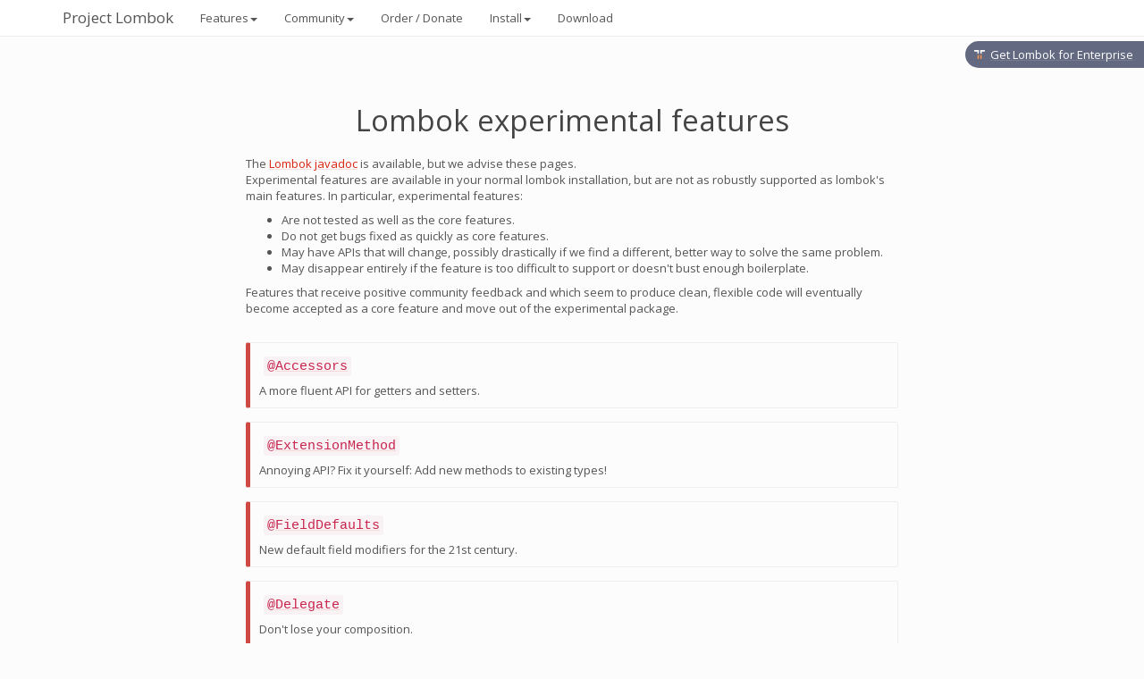

--- FILE ---
content_type: text/html; charset=utf-8
request_url: https://projectlombok.org/features/experimental/
body_size: 3351
content:

	<!DOCTYPE html>
	<html lang="en">
	<head>
		<meta charset="utf-8" />
		<meta http-equiv="X-UA-Compatible" content="IE=edge,chrome=1" />
		<meta name="viewport" content="width=device-width, initial-scale=1.0" />
		<link href="/favicon.ico" rel="icon" type="image/x-icon" />

		<title>Experimental</title>

		<script src="https://cdnjs.cloudflare.com/ajax/libs/modernizr/2.8.3/modernizr.min.js" integrity="sha512-3n19xznO0ubPpSwYCRRBgHh63DrV+bdZfHK52b1esvId4GsfwStQNPJFjeQos2h3JwCmZl0/LgLxSKMAI55hgw==" crossorigin="anonymous" referrerpolicy="no-referrer"></script>

		<link rel="stylesheet" href="https://cdnjs.cloudflare.com/ajax/libs/bootswatch/3.4.0/simplex/bootstrap.min.css" integrity="sha512-0FG7nV64qlyGMQHtk7WOzPY1NZ6SKmjNee+PMX/7xbJu8Qx6LlHhCjSj9hRDJQ6QnlFsUrcKHKxli/9z4uhHrA==" crossorigin="anonymous" referrerpolicy="no-referrer" />
		<link rel="stylesheet" href="https://cdnjs.cloudflare.com/ajax/libs/font-awesome/4.7.0/css/font-awesome.min.css" integrity="sha512-SfTiTlX6kk+qitfevl/7LibUOeJWlt9rbyDn92a1DqWOw9vWG2MFoays0sgObmWazO5BQPiFucnnEAjpAB+/Sw==" crossorigin="anonymous" referrerpolicy="no-referrer" />
		<link href="/css/custom.css" rel="stylesheet" />

		<script src="https://cdnjs.cloudflare.com/ajax/libs/jquery/3.6.0/jquery.min.js" integrity="sha512-894YE6QWD5I59HgZOGReFYm4dnWc1Qt5NtvYSaNcOP+u1T9qYdvdihz0PPSiiqn/+/3e7Jo4EaG7TubfWGUrMQ==" crossorigin="anonymous" referrerpolicy="no-referrer"></script>
		<script src="https://cdnjs.cloudflare.com/ajax/libs/twitter-bootstrap/4.6.1/js/bootstrap.min.js" integrity="sha512-UR25UO94eTnCVwjbXozyeVd6ZqpaAE9naiEUBK/A+QDbfSTQFhPGj5lOR6d8tsgbBk84Ggb5A3EkjsOgPRPcKA==" crossorigin="anonymous" referrerpolicy="no-referrer"></script>
		<script src="/js/main.js"></script>
	</head><body>
		<div class="navbar navbar-default navbar-fixed-top">
			<div class="container">
				<div class="navbar-header">
					<a href="/" class="navbar-brand" role="button">Project Lombok</a>
					<button class="navbar-toggle" type="button" data-toggle="collapse" data-target="#navbar-main" aria-label="Open Menu">
						<span class="icon-bar"></span>
						<span class="icon-bar"></span>
						<span class="icon-bar"></span>
					</button>
				</div>
				<div class="navbar-collapse collapse" id="navbar-main">
					<ul class="nav navbar-nav">
						<li class="dropdown">
							<a class="dropdown-toggle pointer" data-toggle="dropdown" href="#" role="button">Features<span class="caret"></span></a>
							<ul class="dropdown-menu" aria-labelledby="themes">
								<li><a href="/features/all">Stable</a></li>
								<li><a href="/features/experimental/all">Experimental</a></li>
							</ul>
						</li>
						<li class="dropdown">
							<a class="dropdown-toggle pointer" data-toggle="dropdown" href="#" role="button">Community<span class="caret"></span></a>
							<ul class="dropdown-menu" aria-labelledby="themes">
								<li><a href="https://groups.google.com/group/project-lombok">Discuss / Help</a></li>
								<li><a href="https://github.com/projectlombok/lombok/issues">Issues</a></li>
								<li><a href="/contributing/index">Documentation for contributors</a></li>
								<li><a href="/contact">Contact the team behind Project Lombok</a></li>
							</ul>
						</li>
						<li>
							<a href="/order-license-info" role="button">
								<span>Order / Donate</span>
							</a>
						</li>
						<li class="dropdown">
							<a href="/setup/overview" class="smallOnly" role="button"><span>How to use</span></a>
							<a class="dropdown-toggle pointer wideOnly" data-toggle="dropdown" href="#" role="button">Install<span class="caret"></span></a>
							<ul class="dropdown-menu" aria-labelledby="themes">
									<li class="header">Compilers</li>
										<li class="target"><a href="/setup/javac" role="button">Javac</a></li>
										<li class="target"><a href="/setup/ecj" role="button">ECJ</a></li>
									<li class="divider"></li>
									<li class="header">Build tools</li>
										<li class="target"><a href="/setup/maven" role="button">maven</a></li>
										<li class="target"><a href="/setup/gradle" role="button">gradle</a></li>
										<li class="target"><a href="/setup/ant" role="button">ant</a></li>
										<li class="target"><a href="/setup/kobalt" role="button">kobalt</a></li>
									<li class="divider"></li>
									<li class="header">IDEs</li>
										<li class="target"><a href="/setup/eclipse" role="button">Eclipse</a></li>
										<li class="target"><a href="/setup/intellij" role="button">IntelliJ IDEA</a></li>
										<li class="target"><a href="/setup/netbeans" role="button">Netbeans</a></li>
										<li class="target"><a href="/setup/eclipse" role="button">MyEclipse</a></li>
										<li class="target"><a href="/setup/eclipse" role="button">Spring Tool Suite</a></li>
										<li class="target"><a href="/setup/eclipse" role="button">JBoss Developer Studio</a></li>
										<li class="target"><a href="/setup/vscode" role="button">Visual Studio Code</a></li>
									<li class="divider"></li>
									<li class="header">Platforms</li>
										<li class="target"><a href="/setup/android" role="button">Android</a></li>
										<li class="target"><a href="/setup/gwt" role="button">GWT</a></li>
									
							</ul>
						</li>
						<li><a href="/download" role="button">Download</a></li>
					</ul>
				</div>
			</div>
		</div>
		<div class="container-fluid main-section" id="main-section">
	<a class="tidelift-link" href="/tidelift">Get Lombok for Enterprise</a>
	<div class="page-header top5">
		<div class="row text-center">
<h1 id="lombok-experimental-features">Lombok experimental features</h1>
		</div>
		<div class="row">
			The <a href="/api/">Lombok javadoc</a> is available, but we advise these pages.

			<p>
				Experimental features are available in your normal lombok installation, but are not as robustly supported as lombok's main features. In particular, experimental features:
				<ul>
					<li>
						Are not tested as well as the core features.
					</li><li>
						Do not get bugs fixed as quickly as core features.
					</li><li>
						May have APIs that will change, possibly drastically if we find a different, better way to solve the same problem.
					</li><li>
						May disappear entirely if the feature is too difficult to support or doesn't bust enough boilerplate.
					</li>
				</ul>
			</p><p>
				Features that receive positive community feedback and which seem to produce clean, flexible code will eventually become accepted as a core feature and move out of the experimental package.
			</p>
		</div>
		<div class="row">
	<div class="bs-callout bs-callout-danger">
		<h2><a href="Accessors"><code>@Accessors</code></a></h2>
		<p>				A more fluent API for getters and setters.
</p>
	</div>

	<div class="bs-callout bs-callout-danger">
		<h2><a href="ExtensionMethod"><code>@ExtensionMethod</code></a></h2>
		<p>				Annoying API? Fix it yourself: Add new methods to existing types!
</p>
	</div>

	<div class="bs-callout bs-callout-danger">
		<h2><a href="FieldDefaults"><code>@FieldDefaults</code></a></h2>
		<p>				New default field modifiers for the 21st century.
</p>
	</div>

	<div class="bs-callout bs-callout-danger">
		<h2><a href="Delegate"><code>@Delegate</code></a></h2>
		<p>				Don't lose your composition.
</p>
	</div>

	<div class="bs-callout bs-callout-danger">
		<h2><a href="onX"><code>onMethod= / onConstructor= / onParam=</code></a></h2>
		<p>				Sup dawg, we heard you like annotations, so we put annotations in your annotations so you can annotate while you're annotating.
</p>
	</div>

	<div class="bs-callout bs-callout-danger">
		<h2><a href="UtilityClass"><code>@UtilityClass</code></a></h2>
		<p>				Utility, metility, wetility! Utility classes for the masses.
</p>
	</div>

	<div class="bs-callout bs-callout-danger">
		<h2><a href="Helper"><code>@Helper</code></a></h2>
		<p>				With a little help from my friends... Helper methods for java.
</p>
	</div>

	<div class="bs-callout bs-callout-danger">
		<h2><a href="FieldNameConstants"><code>@FieldNameConstants</code></a></h2>
		<p>				Name... that... field! String constants for your field's names.
</p>
	</div>

	<div class="bs-callout bs-callout-danger">
		<h2><a href="SuperBuilder"><code>@SuperBuilder</code></a></h2>
		<p>				Bob now knows his ancestors: Builders with fields from superclasses, too.
</p>
	</div>

	<div class="bs-callout bs-callout-danger">
		<h2><a href="Tolerate"><code>@Tolerate</code></a></h2>
		<p>				Skip, jump, and forget! Make lombok disregard an existing method or constructor.
</p>
	</div>

	<div class="bs-callout bs-callout-danger">
		<h2><a href="Jacksonized"><code>@Jacksonized</code></a></h2>
		<p>				Bob, meet Jackson. Lets make sure you become fast friends.
</p>
	</div>

	<div class="bs-callout bs-callout-danger">
		<h2><a href="StandardException"><code>@StandardException</code></a></h2>
		<p>				Standard.. Exceptional? This is not just an oxymoron, it's convenient!
</p>
	</div>
		</div>

	<div class="row">
<h2 id="supported-configuration-keys">Supported configuration keys:</h2>
		<dl>
			<dt>
				<code>lombok.experimental.flagUsage</code> = [<code>warning</code> | <code>error</code>] (default: not set)
			</dt><dd>
				Lombok will flag any usage of any of the features listed here as a warning or error if configured.
			</dd>
		</dl>
	</div>

		<div class="row">
			<h3 class="text-center">Putting the "Ex" in "Experimental": promoted or deleted experimental features.</h3>
			<div class="row">
	<div class="bs-callout bs-callout-danger">
		<h2><a href="/features/Value"><code>@Value: promoted</code></a></h2>
		<p>					<code>@Value</code> has proven its value and has been moved to the main package.
</p>
	</div>
	<div class="bs-callout bs-callout-danger">
		<h2><a href="/features/Builder"><code>@Builder: promoted</code></a></h2>
		<p>					<code>@Builder</code> is a solid base to build APIs on, and has been moved to the main package.
</p>
	</div>
	<div class="bs-callout bs-callout-danger">
		<h2><a href="/features/With"><code>@Wither: renamed to @With, and promoted</code></a></h2>
		<p>					Immutable 'setters' - methods that create a clone but with one changed field.
</p>
	</div>
	<div class="bs-callout bs-callout-danger">
		<h2><a href="/features/var"><code>var</code></a></h2>
		<p>					Modifiable local variables with a type inferred by assigning value.
</p>
	</div>
			</div>
		</div>
	</div>
		</div>
		<footer class="container">
			<footer class="footer text-center">
				<div class="container">
					<a href="/credits">credits</a> | Copyright &copy; 2009-2025 The Project Lombok
					Authors, licensed under the <a href="http://www.opensource.org/licenses/mit-license.php">MIT
					license</a>.
				</div>
			</footer>
		</footer>
	<script defer src="https://static.cloudflareinsights.com/beacon.min.js/vcd15cbe7772f49c399c6a5babf22c1241717689176015" integrity="sha512-ZpsOmlRQV6y907TI0dKBHq9Md29nnaEIPlkf84rnaERnq6zvWvPUqr2ft8M1aS28oN72PdrCzSjY4U6VaAw1EQ==" data-cf-beacon='{"version":"2024.11.0","token":"bdd9b175ea144b3fb1113ff17efe0525","r":1,"server_timing":{"name":{"cfCacheStatus":true,"cfEdge":true,"cfExtPri":true,"cfL4":true,"cfOrigin":true,"cfSpeedBrain":true},"location_startswith":null}}' crossorigin="anonymous"></script>
</body>
</html>


--- FILE ---
content_type: text/css; charset=utf-8
request_url: https://projectlombok.org/css/custom.css
body_size: 2018
content:
.main-section a,
.footer a {
	text-decoration: underline;
	text-underline-offset: 0.15em;
	text-decoration-color: #d9230f20;
}

.main-section a:hover,
.main-section a:focus,
.footer a:hover,
.footer a:focus {
	text-decoration-color: #91170A;
}

.importantNotification {
	background-color: #FFEBCD;
	border-radius: 20px;
	padding: 10px;
	margin: 10px;
}

.main-section .tidelift-link-inline {
	border-radius: 18px;
	background-color: #626980;
	background-color: #626980;
	background-image: url('/img/tidelift-mark.png');
	background-repeat: no-repeat;
	background-position: 6px;
	background-size: 12px;
	padding: 2px 8px 2px 26px;
	color: white;
	text-decoration-color: #ffffff20;
}

.main-section .tidelift-link {
	border-bottom-left-radius: 18px;
	border-top-left-radius: 18px;
	background-color: #626980;
	box-sizing: border-box;
	color: white;
	display: flex;
	top: 46px;
	right: 0px;
	position: absolute;
	background-image: url('/img/tidelift-mark.png');
	background-repeat: no-repeat;
	background-position: 10px;
	background-size: 12px;
	padding: 6px 12px 6px 28px;
	text-decoration-color: #ffffff20;
}

.main-section .tidelift-link:focus,
.main-section .tidelift-link-inline:focus,
.main-section .tidelift-link:hover,
.main-section .tidelift-link-inline:hover {
	color: white;
	text-decoration-color: white;
}

#tideliftlink {
	margin-left: 2px;
	padding: 4px 6px 4px 20px;
	background-color: #4b5168;
	border-radius: 5px;
	color: white;
}

#clickForVideo {
	cursor: pointer;
	margin-left: auto;
	margin-right: auto;
}

pre {
	text-align: left;
}

.tideliftb {
	border-radius: 4px;
	border: 2px solid #D9230F;
	font-size: 28px;
	width: 330px;
	line-height: 48px;
	display: inline-block;
	margin: 16px 0;
	text-align: center;
}

.main-section a.tideliftb {
	text-decoration: none;
}

.tideliftb1 {
	background-color: white;
	float: left;
	color: #D9230F;
}

.tideliftb1:hover {
	color: #D9230F;
}

.tideliftb2 {
	background-color: #D9230F;
	color: #FCFCFC;
}

.tideliftb2:hover {
	color: #FCFCFC;
}

.buttonLike {
	cursor: pointer;
	background: -webkit-linear-gradient(top, #FFFEF7, #CFCEC7);
	background: -moz-linear-gradient(top, #FFFEF7, #CFCEC7);
	background: -o-linear-gradient(#FFFEF7, #CFCEC7);
	background: -ms-linear-gradient(#FFFEF7, #CFCEC7);
	background: linear-gradient(top, #FFFEF7, #CFCEC7);
	line-height: 1;
	padding: 3px 10px;
	border: 1px solid black;
	position: relative;
	overflow: visible;
	color: black;
	margin: 2px;
	border-radius: 5px;
	display: inline-block;
	text-align: center;
}

.orderButton {
	width: 280px;
}

.orderDetails {
	font-style: italic;
	font-size: 10px;
	margin-top: 20px;
}

.tidelift {
	font-size: 16px;
}

.formErr {
	color: #FF7777;
}

.order-license #deleteCompanyLogo {
	margin-top: 12px;
}

.formSubmitFail {
	color: #FF6666;
	font-size: 1.2em;
	font-style: italic;
}

.order-license .btn-primary {
	float: left;
	margin-right: 20px;
	background: -webkit-linear-gradient(#1725e0, #0923df 6%, #0b21ce);
	background: -o-linear-gradient(#1725e0, #0923df 6%, #0b21ce);
	background: -webkit-gradient(linear, left top, left bottom, from(#1725e0), color-stop(6%, #0923df), to(#0b21ce));
	background: linear-gradient(#1725e0, #0923df 6%, #0b21ce);
	background-repeat: no-repeat;
	filter: progid:DXImageTransform.Microsoft.gradient(startColorstr='#ff1725e0', endColorstr='#ff0b21ce', GradientType=0);
	-webkit-filter: none;
	filter: none;
	border: 1px solid #091bac;
}

#onlyYearlyWarning {
	font-size: 0.8em;
	padding-left: 16px;
}

.deemphasize {
	color: #AAAAAA;
	font-size: 0.8em;
	font-style: italic;
}

.supporterBar .introText {
	margin-top: 16px;
}

.barItem {
	margin: 16px;
	max-width: 168px;
}

.barItem img {
	width: 100%;
}

.supportItem, .barItem {
	display: inline-block;
}

.supporters .supportItem {
	margin: 6px 10px;
}

.supporterBar {
	width: 100%;
	margin-left: auto;
	margin-right: auto;
}

.errorBox {
	border: 1px dashed #F44;
	font-size: 1.2em;
	padding: 20px;
	background-color: #EEE;
	text-align: center;
}

.noSupportersBox {
	font-size: 1.2em;
	padding: 20px;
	background-color: #EEE;
	text-align: center;
}

.spinner {
	display: block;
	margin-left: auto;
	margin-right: auto;
	width: 16px;
	height: 16px;
}

#companyLogo {
	margin-right: 8px;
}

html {
	position: relative;
	min-height: 100%;
}

body {
	margin-bottom: 60px;
	overflow-y: scroll;
}

ul.dropdown-menu .header {
	padding-left: 10px;
}

div.snippet code {
	display: inline-block;
	word-break: break-word;
}


ol.snippet {
	background: repeat-y url(/img/line-numbers.png);
	padding-left: 3em;
	list-style-type: decimal;
}

ol.snippet li {
	font-size: 14px;
	font-family: Menlo, Monaco, Consolas, "Courier New", monospace;
	color: #9898A8;
}

ol.snippet li code {
	word-break: break-word;
	padding: 0;
}

ol.snippet.oneliner, ol.snippet.cmd {
	list-style-type: none;
}

ol.snippet.oneliner li, ol.snippet.cmd li {
	text-indent: -1.7em;
}

ol.snippet.oneliner li:before {
	content: "#\A0\A0";
}

ol.snippet.cmd li:before {
	content: ">\A0\A0";
}

ol.snippet li.continued {
	padding-left: 2em;
}

.fork-me {
	position: fixed;
	width: 150px;
	height: 150px;
	top: 0;
	right: 0;
	z-index: 2000;
}

.video {
	padding-top: 4%;
}

.name {
	font-weight: bold;
}

.bs-callout {
	padding: 10px;
	margin: 20px 0;
	border: 1px solid #eee;
	border-left-width: 5px;
	border-radius: 3px;
}

.bs-callout h4 {
	margin-top: 0;
	margin-bottom: 5px;
}

.bs-callout p:last-child {
	margin-bottom: 0;
}

.bs-callout code {
	border-radius: 3px;
}

.bs-callout + .bs-callout {
	margin-top: -5px;
}

.bs-callout-danger {
	border-left-color: #ce4844;
}

.bs-callout-danger h4 {
	color: #ce4844;
}

.bs-callout-warning {
	border-left-color: #aa6708;
}

.bs-callout-warning h4 {
	color: #aa6708;
}

.bs-callout-info {
	border-left-color: #1b809e;
}

.bs-callout-info h4 {
	color: #1b809e;
}

.color-swatches {
	margin: 0 -5px;
	overflow: hidden;
}

.footer {
	position: absolute;
	bottom: 0;
	height: 60px;
	border-top: 1px solid #eee;
	padding-top: 15px;
}

h1, h2, h3 {
	padding: 12px 40px;
	text-align: center;
}

.page-center {
	padding-top: 10%;
	padding-bottom: 19%;
}

.page-header {
	border-bottom: 0;
}

.header-group > h1, h2, h3 {
	padding: 5px;
}

.snippet {
	overflow: auto;
	padding: 4px;
	border: 1px dotted #888;
	text-align: left;
}

.snippet font {
	white-space: pre;
}

.snippet code {
	font-size: 14px;
	background-color: transparent;
}

.snippet.example {
	margin: 8px 16px 8px 16px;
}

.snippet-col {
	position: relative;
	min-height: 1px;
	padding-left: 15px;
	padding-right: 15px;
}

@media (min-width: 769px) {
	.snippet-col {
		margin-left: -60px;
		margin-right: -60px;
	}
}

@media (min-width: 1000px) {
	.snippet-col {
		margin-left: -120px;
		margin-right: -120px;
	}
}

a {
	cursor: pointer;
}

.main-section {
	padding-left: 100px;
	padding-right: 100px;
	max-width: 900px;
}

.changelog li {
	text-align: left;
}

@media (max-width: 767px) {
	.fork-me {
		display: none;
	}
	
	h1 {
		font-size: 20px;
	}
	
	h2 {
		font-size: 18px;
	}
	
	h3 {
		font-size: 16px;
	}
	
	.main-section {
		padding-left: 30px;
		padding-right: 30px;
	}
	
	video {
		width: 100%;
		height: auto;
	}
	
	.smallOnly {
		display: block !important;
	}
	
	.wideOnly {
		display: none !important;
	}
}

@media (min-width: 768px) {
	.smallOnly {
		display: none !important;
	}
	
	.wideOnly {
		display: block !important;
	}
}

img {
	max-width: 100%;
	height: auto;
}

h3.listHeader {
	text-align: left;
}

/* A11y */
body {
	color: #555555;
}
.navbar-default .navbar-brand {
	color: #555555;
}
.navbar-default .navbar-nav>li>a {
	color: #555555;
}
.navbar-default .navbar-nav>li>a.dropdown-toggle:focus {
	outline: 1px auto Highlight;
	outline: 1px auto -webkit-focus-ring-color;
}

.bs-callout.bs-callout-danger h2 {
	margin-top: 0;
	margin-bottom: 5px;
	text-align: start;
	font-size: 17px;
}

a:not([role=button]):focus {
	outline-offset: 2px;
}

.sbCnt {
	min-height: 120px;
	display: flex;
	justify-content: space-around;
	align-items: center;
}

.sbCnt img {
	object-fit: contain;
}

.sponsored {
	margin: 1em 0;
}

.sponsored::before {
	content: "Sponsored Content";
	color: #AAAAAA;
    font-size: 0.8em;
    font-style: italic;
	margin-bottom: 0.4em;
}

.sponsored blockquote {
	padding: 0 1em;
}

.main-section .sponsored a {
	color: #008800;
	text-decoration-color: currentcolor;
}

.main-section .sponsored a:hover {
	color: #008800;
	text-decoration-color: currentcolor;
}


--- FILE ---
content_type: application/javascript
request_url: https://projectlombok.org/js/main.js
body_size: -108
content:
"use strict";

(function($) {
	function clickForVideo() {
		var cfv = $("#clickForVideo");
		var f = function() {
			if (!cfv.is(":visible")) return;
			cfv.hide();
			$("#demoVideo").show().get(0).play();
		};
		
		cfv.css("cursor", "pointer").on("click", f).on("touchstart", function() {
			$(this).data("moved", 0);
		}).on("touchmove", function() {
			$(this).data("moved", 1);
		}).on("touchend", function() {
			if ($(this).data("moved") === 0) f();
		});
	}

	function seekVideo() {
		var t = window.location.hash;
		if (!t) return;
		var s = /^#?(?:(\d\d?):)?(\d\d?):(\d\d?)$/.exec(t);
		if (!s) return;
		var videoj = $("#presentationVideo");
		if (!videoj || videoj.length == 0) return;
		var video = videoj[0];
		var h = parseInt(s[1]);
		if (!h) h = 0;
		var m = parseInt(s[2]);
		var s = parseInt(s[3]);
		video.currentTime = (((h * 60) + m) * 60) + s;
	}

	function aButtonsRespondToSpacebar() {
		$('a[role="button"]').keyup(function(e) {
			if (e.which == 32) e.target.click();
		});
	}

	$(clickForVideo);
	$(seekVideo);
	$(aButtonsRespondToSpacebar);
})($);
